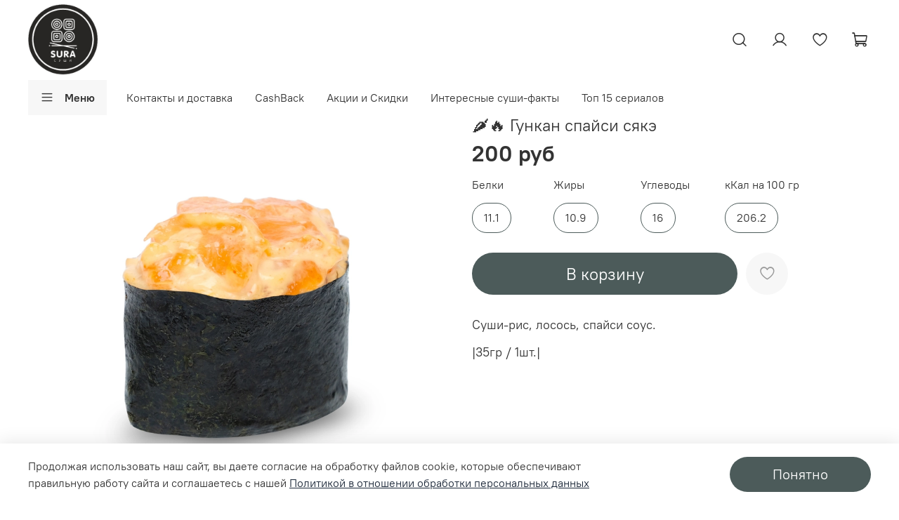

--- FILE ---
content_type: text/javascript
request_url: https://static.insales-cdn.com/assets/1/91/6479963/1767990490/theme.js
body_size: -8
content:
if (document.querySelector('#shipping_address_house')) {
  document.querySelector('#shipping_address_house').setAttribute("maxlength", 10);
}
EventBus.subscribe('set_coupon:insales:cart', function(data) {
  console.log(data);
});
